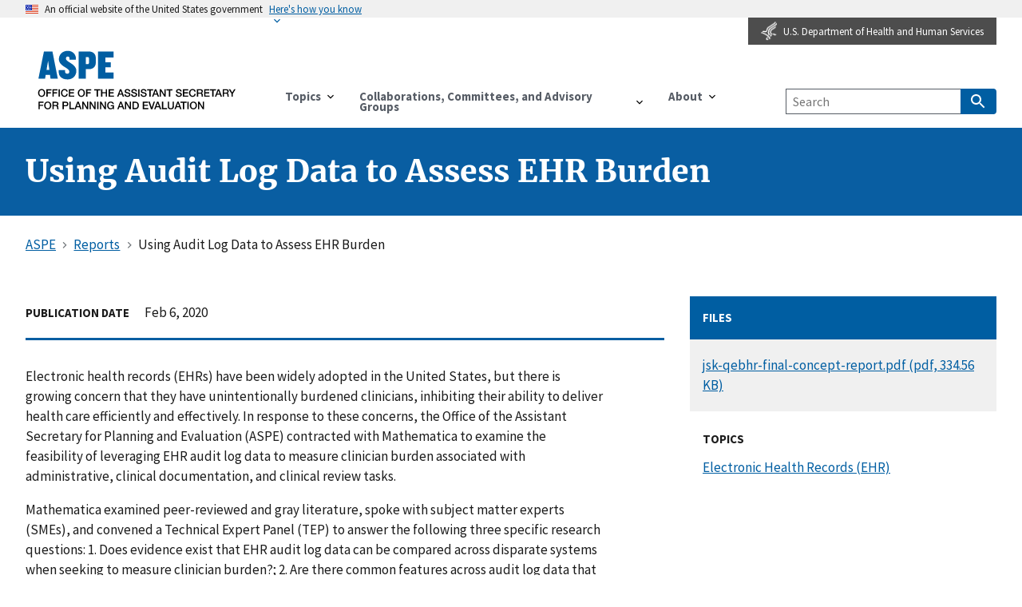

--- FILE ---
content_type: text/html; charset=UTF-8
request_url: https://www.aspe.hhs.gov/reports/using-audit-log-data-assess-ehr-burden
body_size: 7912
content:
<!DOCTYPE html>
<html lang="en" dir="ltr" prefix="content: http://purl.org/rss/1.0/modules/content/  dc: http://purl.org/dc/terms/  foaf: http://xmlns.com/foaf/0.1/  og: http://ogp.me/ns#  rdfs: http://www.w3.org/2000/01/rdf-schema#  schema: http://schema.org/  sioc: http://rdfs.org/sioc/ns#  sioct: http://rdfs.org/sioc/types#  skos: http://www.w3.org/2004/02/skos/core#  xsd: http://www.w3.org/2001/XMLSchema# ">
<head>
  <meta charset="utf-8" />
<meta name="description" content="Electronic health records (EHRs) have been widely adopted in the United States, but there is growing concern that they have unintentionally burdened clinicians, inhibiting their ability to deliver health care efficiently and effectively. In response to these concerns, the Office of the Assistant Secretary for Planning and Evaluation (ASPE) contracted with Mathematica to examine the feasibility of leveraging EHR audit log data to measure clinician burden associated with administrative, clinical documentation, and clinical review tasks." />
<link rel="canonical" href="http://www.aspe.hhs.gov/reports/using-audit-log-data-assess-ehr-burden" />
<meta property="og:site_name" content="ASPE" />
<meta property="og:url" content="http://www.aspe.hhs.gov/reports/using-audit-log-data-assess-ehr-burden" />
<meta property="og:title" content="Using Audit Log Data to Assess EHR Burden" />
<meta property="og:image" content="http://www.aspe.hhs.gov/themes/custom/aspe_uswds/assets/img/opengraph/aspe-tw-cover.png" />
<meta property="og:image" content="http://www.aspe.hhs.gov/themes/custom/aspe_uswds/assets/img/opengraph/aspe-tw-landscape.png" />
<meta property="og:image" content="http://www.aspe.hhs.gov/themes/custom/aspe_uswds/assets/img/opengraph/aspe-tw-profile.png" />
<meta property="og:image:alt" content="Better Research for Better Policy" />
<meta name="twitter:card" content="summary" />
<meta name="Generator" content="Drupal 10 (https://www.drupal.org)" />
<meta name="MobileOptimized" content="width" />
<meta name="HandheldFriendly" content="true" />
<meta name="viewport" content="width=device-width, initial-scale=1.0" />
<link rel="icon" href="/themes/custom/aspe_uswds/favicon.ico" type="image/vnd.microsoft.icon" />

  <title>Using Audit Log Data to Assess EHR Burden | ASPE</title>
  <!-- Google Tag Manager -->
<script>(function(w,d,s,l,i){w[l]=w[l]||[];w[l].push({'gtm.start':
new Date().getTime(),event:'gtm.js'});var f=d.getElementsByTagName(s)[0],
j=d.createElement(s),dl=l!='dataLayer'?'&l='+l:'';j.async=true;j.src=
'https://www.googletagmanager.com/gtm.js?id='+i+dl;f.parentNode.insertBefore(j,f);
})(window,document,'script','dataLayer','GTM-PG5XZH7');</script>
<!-- End Google Tag Manager -->
  <link rel="stylesheet" media="all" href="/sites/default/files/css/css_3fN_LcqXR0a-vbUiGAy9lZAQt_PCMAy_Sm7tBUFfD68.css?delta=0&amp;language=en&amp;theme=aspe_uswds&amp;include=eJxLLC5IjS8tLk8p1k8sLk4tKdZJrSjJyczL1k8pKi1IzNGDcnWKK4tLUnP1kxKLUwEoxxSr" />
<link rel="stylesheet" media="all" href="/sites/default/files/css/css_HABZv2luojNuJgJvDB9HM493sKFfLm_2-4NiAeTTAZ4.css?delta=1&amp;language=en&amp;theme=aspe_uswds&amp;include=eJxLLC5IjS8tLk8p1k8sLk4tKdZJrSjJyczL1k8pKi1IzNGDcnWKK4tLUnP1kxKLUwEoxxSr" />

  
</head>
<body class="node node-resource context-reports-using-audit-log-data-assess-ehr-burden">
<!-- Google Tag Manager (noscript) -->
<noscript><iframe src="https://www.googletagmanager.com/ns.html?id=GTM-PG5XZH7"
height="0" width="0" style="display:none;visibility:hidden" title="hhsgoogletagmanager"></iframe></noscript>
<!-- End Google Tag Manager (noscript) -->
<a href="#main-content" class="usa-sr-only focusable">
  Skip to main content
</a>

  <div class="dialog-off-canvas-main-canvas" data-off-canvas-main-canvas>
      <section class="usa-banner">
    <div class="usa-banner">
  <div class="usa-accordion">
    <header class="usa-banner__header">
      <div class="usa-banner__inner">
        <div class="grid-col-auto">
          <img class="usa-banner__header-flag" src="/themes/custom/aspe_uswds/assets/img/us_flag_small.png" alt="U.S. flag">
        </div>
        <div class="grid-col-fill tablet:grid-col-auto">
          <p class="usa-banner__header-text">An official website of the United States government</p>
          <p class="usa-banner__header-action" aria-hidden="true">Here’s how you know</p>
        </div>
        <button class="usa-accordion__button usa-banner__button" aria-expanded="false" aria-controls="gov-banner">
          <span class="usa-banner__button-text">Here's how you know</span>
        </button>
      </div>
    </header>
    <div class="usa-banner__content usa-accordion__content" id="gov-banner">
      <div class="grid-row grid-gap-lg">
        <div class="usa-banner__guidance tablet:grid-col-6">
          <img class="usa-banner__icon usa-media-block__img" src="/themes/custom/aspe_uswds/assets/img/icon-dot-gov.svg" alt="Dot gov">
          <div class="usa-media-block__body">
            <p>
              <strong>The .gov means it’s official.</strong>
              <br>
              Federal government websites often end in .gov or .mil. Before sharing sensitive information, make sure you’re on a federal government site.
            </p>
          </div>
        </div>
        <div class="usa-banner__guidance tablet:grid-col-6">
          <img class="usa-banner__icon usa-media-block__img" src="/themes/custom/aspe_uswds/assets/img/icon-https.svg" alt="Https">
          <div class="usa-media-block__body">
            <p>
              <strong>The site is secure.</strong>
              <br>
              The <strong>https://</strong> ensures that you are connecting to the official website and that any information you provide is encrypted and transmitted securely.
            </p>
          </div>
        </div>
      </div>
    </div>
  </div>
</div>

  </section>
  <header class="usa-banner__header hhs-icon__header">
    <div class="usa-banner__inner hhs-icon__inner">
      <div class="hhs-bookmark">
        <a href="https://www.hhs.gov" target="_blank" rel="noopener"><img class="hhs-icon" src="/themes/custom/aspe_uswds/assets/img/hhs-icon.png" alt="HHS Logo Eagle Icon"><span>U.S. Department of Health and Human Services</span></a>
      </div>
    </div>
  </header>

<div class="usa-overlay"></div>

<header class="usa-header usa-header--basic" id="header" role="banner">

  
    <div class="usa-nav-container">
    
    <div class="region region-header usa-navbar">
    <div class="usa-logo site-logo" id="logo">

  <em class="usa-logo__text">

  
            <a href="/" accesskey="1" title="ASPE Home" aria-label="ASPE Home" class="site-name">
          <p class="usa-sr-only">ASPE</p>
                      <p class="usa-font-lead site-slogan usa-sr-only">Office of the Assistant Secretary for Planning and Evaluation</p>
                  </a>
    
  
  </em>

</div>
<button class="usa-menu-btn">Menu</button>

</div>

    <nav class="usa-nav" role="navigation">
      
        <button class="usa-nav__close">
          <img src="/themes/custom/aspe_uswds/assets/img/close.svg" alt="close"/>
        </button>

        
        
                        
        
        
  
  
          <ul class="usa-nav__primary usa-accordion">
    
                        
                    
      
              <li class="usa-nav__primary-item">
      
              <button class="usa-accordion__button usa-nav__link " aria-expanded="false" aria-controls="basic-nav-section-1">
          <span>Topics</span>
        </button>
      
                
        
        
  
  
          <ul id="basic-nav-section-1" class="usa-nav__submenu" hidden="">

          
                        
                    
      
              <li class="usa-nav__submenu-item">
      
      
              
        
                <a href="/topics/aging-disability" class="link" data-drupal-link-system-path="taxonomy/term/438">Aging &amp; Disability</a>
              
              </li>
      
                        
                    
      
              <li class="usa-nav__submenu-item">
      
      
              
        
                <a href="/topics/behavioral-health" class="link" data-drupal-link-system-path="taxonomy/term/442">Behavioral Health</a>
              
              </li>
      
                        
                    
      
              <li class="usa-nav__submenu-item">
      
      
              
        
                <a href="/topics/biomedical-research-science-technology" class="link" data-drupal-link-system-path="taxonomy/term/439">Biomedical Research, Science, &amp; Technology</a>
              
              </li>
      
                        
                    
      
              <li class="usa-nav__submenu-item">
      
      
              
        
                <a href="/topics/children-youth-families" class="link" data-drupal-link-system-path="taxonomy/term/440">Children, Youth, &amp; Families</a>
              
              </li>
      
                        
                    
      
              <li class="usa-nav__submenu-item">
      
      
              
        
                <a href="/topics/data" class="link" data-drupal-link-system-path="taxonomy/term/447">Data</a>
              
              </li>
      
                        
                    
      
              <li class="usa-nav__submenu-item">
      
      
              
        
                <a href="/topics/evaluation" class="link" data-drupal-link-system-path="taxonomy/term/443">Evaluation</a>
              
              </li>
      
                        
                    
      
              <li class="usa-nav__submenu-item">
      
      
              
        
                <a href="/topics/health-health-care" class="link" data-drupal-link-system-path="taxonomy/term/445">Health &amp; Health Care</a>
              
              </li>
      
                        
                    
      
              <li class="usa-nav__submenu-item">
      
      
              
        
                <a href="/topics/homelessness-housing" class="link" data-drupal-link-system-path="taxonomy/term/441">Homelessness &amp; Housing</a>
              
              </li>
      
                        
                    
      
              <li class="usa-nav__submenu-item">
      
      
              
        
                <a href="/topics/human-services" class="link" data-drupal-link-system-path="taxonomy/term/446">Human Services</a>
              
              </li>
      
                        
                    
      
              <li class="usa-nav__submenu-item">
      
      
              
        
                <a href="/topics/long-term-services-supports-long-term-care" class="link" data-drupal-link-system-path="taxonomy/term/448">Long-Term Services &amp; Supports, Long-Term Care</a>
              
              </li>
      
                        
                    
      
              <li class="usa-nav__submenu-item">
      
      
              
        
                <a href="/topics/policy-regulation" class="link" data-drupal-link-system-path="taxonomy/term/452">Policy &amp; Regulation</a>
              
              </li>
      
                        
                    
      
              <li class="usa-nav__submenu-item">
      
      
              
        
                <a href="/topics/poverty-economic-mobility" class="link" data-drupal-link-system-path="taxonomy/term/449">Poverty &amp; Economic Mobility</a>
              
              </li>
      
                        
                    
      
              <li class="usa-nav__submenu-item">
      
      
              
        
                <a href="/topics/prescription-drugs-other-medical-products" class="link" data-drupal-link-system-path="taxonomy/term/450">Prescription Drugs &amp; Other Medical Products</a>
              
              </li>
      
                        
                    
      
              <li class="usa-nav__submenu-item">
      
      
              
        
                <a href="/topics/public-health" class="link" data-drupal-link-system-path="taxonomy/term/451">Public Health</a>
              
              </li>
      
                        
                    
      
              <li class="usa-nav__submenu-item">
      
      
              
        
                <a href="/topics/strategic-plan" class="link" data-drupal-link-system-path="taxonomy/term/1236">Strategic Plan</a>
              
              </li>
      
    
          </ul>
    
  

      
              </li>
      
                        
                    
      
              <li class="usa-nav__primary-item">
      
              <button class="usa-accordion__button usa-nav__link " aria-expanded="false" aria-controls="basic-nav-section-2">
          <span>Collaborations, Committees, and Advisory Groups</span>
        </button>
      
                
        
        
  
  
          <ul id="basic-nav-section-2" class="usa-nav__submenu" hidden="">

          
                        
                    
      
              <li class="usa-nav__submenu-item">
      
      
              
        
                <a href="/collaborations-committees-advisory-groups/carb" class="link" data-drupal-link-system-path="taxonomy/term/2566">Combating Antibiotic-Resistant Bacteria (CARB)</a>
              
              </li>
      
                        
                    
      
              <li class="usa-nav__submenu-item">
      
      
              
        
                <a href="/collaborations-committees-advisory-groups/napa" class="link" data-drupal-link-system-path="taxonomy/term/166">NAPA - National Alzheimer&#039;s Project Act</a>
              
              </li>
      
                        
                    
      
              <li class="usa-nav__submenu-item">
      
      
              
        
                <a href="/collaborations-committees-advisory-groups/ptac" class="link" data-drupal-link-system-path="taxonomy/term/170">Physician-Focused Payment Model Technical Advisory Committee (PTAC)</a>
              
              </li>
      
                        
                    
      
              <li class="usa-nav__submenu-item">
      
      
              
        
                <a href="/collaborations-committees-advisory-groups/os-pcortf" class="link" data-drupal-link-system-path="taxonomy/term/169">Office of the Secretary Patient-Centered Outcomes Research Trust Fund (OS-PCORTF)</a>
              
              </li>
      
                        
                    
      
              <li class="usa-nav__submenu-item">
      
      
              
        
                <a href="/collaborations-committees-advisory-groups/hhs-data" class="link" data-drupal-link-system-path="taxonomy/term/167">Health and Human Services (HHS) Data Council</a>
              
              </li>
      
    
          </ul>
    
  

      
              </li>
      
                        
                    
      
              <li class="usa-nav__primary-item">
      
              <button class="usa-accordion__button usa-nav__link " aria-expanded="false" aria-controls="basic-nav-section-3">
          <span>About</span>
        </button>
      
                
        
        
  
  
          <ul id="basic-nav-section-3" class="usa-nav__submenu" hidden="">

          
                        
                    
      
              <li class="usa-nav__submenu-item">
      
      
              
        
                <a href="/about" class="link" data-drupal-link-system-path="node/6">About ASPE</a>
              
              </li>
      
                        
                    
      
              <li class="usa-nav__submenu-item">
      
      
              
        
                <a href="/about/leadership" class="link" data-drupal-link-system-path="node/306149">Leadership</a>
              
              </li>
      
                        
                    
      
              <li class="usa-nav__submenu-item">
      
      
              
        
                <a href="/about/leadership" class="link" data-drupal-link-system-path="about/leadership">Leadership</a>
              
              </li>
      
                        
                    
      
              <li class="usa-nav__submenu-item">
      
      
              
        
                <a href="/about/offices" class="link" data-drupal-link-system-path="vocab/offices">Offices</a>
              
              </li>
      
                        
                    
      
              <li class="usa-nav__submenu-item">
      
      
              
        
                <a href="/about/contact-aspe" class="link" data-drupal-link-system-path="node/265286">Contact ASPE</a>
              
              </li>
      
                        
                    
      
              <li class="usa-nav__submenu-item">
      
      
              
        
                <a href="/about/pra-waiver-irb-exemption" class="link" data-drupal-link-system-path="node/51">HHS PRA Waiver Notices &amp; IRB Exemption</a>
              
              </li>
      
                        
                    
      
              <li class="usa-nav__submenu-item">
      
      
              
        
                <a href="/about/language-access-plan" class="link" data-drupal-link-system-path="node/305706">ASPE Language Access Plan</a>
              
              </li>
      
    
          </ul>
    
  

      
              </li>
      
    
          </ul>
    
  



<div id="block-aspesearch" class="settings-tray-editable block block-aspe-blocks block-aspe-search" data-drupal-settingstray="editable">
  
    
       <div class="aspe-header-search">
    <form class="navbar__search usa-search usa-search--small" action="/search" method="get" id="advanced-search-form" accept-charset="UTF-8" >
      <div role="search">
        <label for="search-api-fulltext" class="usa-sr-only">Search by Keyword</label>
        <input type="search" id="search-api-fulltext" name="search_api_fulltext" maxlength="128" class="usa-input" placeholder="Search">
        <button class="usa-button" type="submit">
            <span class="usa-sr-only">Search</span>
        </button>
      </div>
    </form>
 </div>

  </div>


          
          
          
            </nav>

      </div>
  
</header>


<main class="main-content usa-layout-docs " role="main"
      id="main-content-wrapper">
  <a id="main-content" tabindex="-1"></a>
        <div class="region region--highlighted">
    <div class="grid-container padding-y-4">
      <div class="grid-row grid-gap">
              
  <h1 class="margin-0">
<span>Using Audit Log Data to Assess EHR Burden</span>
</h1>


            </div>
    </div>
  </div>

  
  
  <div class="grid-container">

          <div class="grid-row padding-top-1 padding-bottom-5">
          <div class="region region--breadcrumb">
    <div id="block-aspe-uswds-breadcrumbs" class="settings-tray-editable block block-system block-system-breadcrumb-block" data-drupal-settingstray="editable">
  
    
          <nav class="usa-breadcrumb" role="navigation" aria-labelledby="system-breadcrumb">
        <h2 id="system-breadcrumb" class="usa-sr-only">Breadcrumb</h2>
        <ol class="usa-breadcrumb__list">
                            <li class="usa-breadcrumb__list-item">
                                            <a href="/" class="usa-breadcrumb__link"><span>ASPE</span></a>
                                    </li>
                            <li class="usa-breadcrumb__list-item">
                                            <a href="/reports" class="usa-breadcrumb__link"><span>Reports</span></a>
                                    </li>
                            <li class="usa-breadcrumb__list-item">
                                            <span>Using Audit Log Data to Assess EHR Burden</span>
                                    </li>
                    </ol>
    </nav>

  </div>

  </div>

      </div>
    
              
  <div class="region region--help">
    <div data-drupal-messages-fallback class="hidden"></div>

  </div>

    
    <div class="grid-row grid-gap">
      
      <div class="usa-layout-docs__main desktop:grid-col-fill">
      
            <div id="block-aspe-uswds-content" class="block block-system block-system-main-block">
  
    
      <article data-history-node-id="269656" about="/reports/using-audit-log-data-assess-ehr-burden" class="node-wrapper display-full node-type-resource grid-row grid-gap">
  
    

        <div class="tablet-lg:grid-col-8">
      <div class="field field--label-inline"><div class="field__label">Publication Date</div>
<span><time datetime="2020-02-06T19:00:00-05:00" title="Thursday, February 6, 2020">Feb 6, 2020</time>
</span>
</div>
    
        <div class="field field--name-body body field--type-text-with-summary field--label-hidden">
          <p>Electronic health records (EHRs) have been widely adopted in the United States, but there is growing concern that they have unintentionally burdened clinicians, inhibiting their ability to deliver health care efficiently and effectively. In response to these concerns, the Office of the Assistant Secretary for Planning and Evaluation (ASPE) contracted with Mathematica to examine the feasibility of leveraging EHR audit log data to measure clinician burden associated with administrative, clinical documentation, and clinical review tasks.</p>  <p>Mathematica examined peer-reviewed and gray literature, spoke with subject matter experts (SMEs), and convened a Technical Expert Panel (TEP) to answer the following three specific research questions: 1. Does evidence exist that EHR audit log data can be compared across disparate systems when seeking to measure clinician burden?; 2. Are there common features across audit log data that might be leveraged for national reporting of physician/clinician burden from the currently installed EHR base? 3. Can these measures be implemented and collected in a manner that allows the U.S. Department of Health and Human Services (HHS) to measure changes in burden over time?</p>  <p>This is the last in a series of four iterative reports, adding supplemental literature and interviews with two SMEs to prior analyses. This final report also incorporates feedback from the project’s second TEP meeting.</p>
        </div>
  
    
    
    
  </div>
    <div class="tablet-lg:grid-col-4 addtl-info">
      <div class="field field--name-field-media-files field-media-files field--type-entity-reference field--label-above">
    <div class="field__label">Files</div>
                    <div class="field field--name-field-media-document field-media-document field--type-file field--label-visually_hidden">
    <div class="field__label visually-hidden">Document</div>
                        <a href="/sites/default/files/migrated_legacy_files//194056/jsk-qebhr-final-concept-report.pdf" class="file-download file-download-application file-download-pdf" target="_blank">jsk-qebhr-final-concept-report.pdf (pdf, 334.56 KB)</a>
            </div>


            </div>
  <div class="field field--name-field-topic field-topic field--type-entity-reference field--label-above">
    <div class="field__label">Topics</div>
                        <a href="/topics/data/health-health-care/biomedical-research-science-technology/electronic-health-records-ehr" hreflang="en">Electronic Health Records (EHR)</a>
            </div>

  </div>
  
</article>

  </div>


      </div>
          </div>
      </div>
</main>
<footer class="usa-footer usa-footer--big" role="contentinfo">
    <div class="grid-container padding-y-2">
    <a href="#main-content" class="usa-button usa-button--outline">Return to top</a>
  </div>

      <div class="usa-footer__primary-section">

      <div class="usa-footer__primary-content">
                <div class="grid-container">
          <div class="grid-row grid-gap">
            
                        <div class="widescreen:grid-col-9">

                  
          <div class="tablet:grid-col-12">
                      <nav class="usa-footer__nav">
    
                  <div class="grid-row grid-gap-4">
    
    
    
                    
              <div class="margin-bottom-4 tablet:grid-col-4 desktop:grid-col-auto">
          <section class="usa-footer__primary-content usa-footer__primary-content desktop:flex-fill">
            <strong class="usa-footer__primary-link">About ASPE</strong>
            <ul class="usa-list usa-list--unstyled flex-column flex-wrap">
                                  
        
    
    
    
                    
              <li class="usa-footer__secondary-link">
          <a  href="/about">About ASPE</a>
        </li>
          
                    
              <li class="usa-footer__secondary-link">
          <a  href="/about/offices">Offices</a>
        </li>
          
                    
              <li class="usa-footer__secondary-link">
          <a  href="/about/pra-waiver-irb-exemption">Waivers &amp; Exemptions</a>
        </li>
          
                    
              <li class="usa-footer__secondary-link">
          <a  href="/about/contact-aspe">Contact</a>
        </li>
          
                    
              <li class="usa-footer__secondary-link">
          <a  href="/about/aspe-web-archive">ASPE Web Archive</a>
        </li>
          
        
    
    
  
                          </ul>
          </section>
        </div>
          
                    
              <div class="margin-bottom-4 tablet:grid-col-4 desktop:grid-col">
          <section class="usa-footer__primary-content usa-footer__primary-content desktop:flex-fill">
            <strong class="usa-footer__primary-link">Other Resources</strong>
            <ul class="usa-list usa-list--unstyled flex-column flex-wrap">
                                  
        
    
    
    
                    
              <li class="usa-footer__secondary-link">
          <a  href="https://aspe.hhs.gov/">ASPE Home</a>
        </li>
          
                    
              <li class="usa-footer__secondary-link">
          <a  href="https://www.hhs.gov/">HHS Home</a>
        </li>
          
                    
              <li class="usa-footer__secondary-link">
          <a  href="https://www.usa.gov/">USA.gov</a>
        </li>
          
                    
              <li class="usa-footer__secondary-link">
          <a  href="https://oig.hhs.gov">Office of the Inspector General</a>
        </li>
          
                    
              <li class="usa-footer__secondary-link">
          <a  href="https://www.whitehouse.gov">The White House</a>
        </li>
          
                    
              <li class="usa-footer__secondary-link">
          <a  href="https://www.hhs.gov/accessibility.html">Accessibility</a>
        </li>
          
                    
              <li class="usa-footer__secondary-link">
          <a  href="https://www.hhs.gov/about/budget/index.html">Budget / Performance</a>
        </li>
          
                    
              <li class="usa-footer__secondary-link">
          <a  href="https://www.hhs.gov/privacy.html">Privacy Policy</a>
        </li>
          
                    
              <li class="usa-footer__secondary-link">
          <a  href="https://www.hhs.gov/civil-rights/for-individuals/nondiscrimination/index.html">Nondiscrimination Notice</a>
        </li>
          
                    
              <li class="usa-footer__secondary-link">
          <a  href="https://www.hhs.gov/foia/index.html">FOIA</a>
        </li>
          
                    
              <li class="usa-footer__secondary-link">
          <a  href="https://www.hhs.gov/open/plain-writing/index.html">Plain Writing Act</a>
        </li>
          
                    
              <li class="usa-footer__secondary-link">
          <a  href="https://www.hhs.gov/about/agencies/asa/eeo/resources/no-fear-act/index.html">No Fear Act</a>
        </li>
          
                    
              <li class="usa-footer__secondary-link">
          <a  href="https://www.hhs.gov/disclaimer.html">Disclaimers</a>
        </li>
          
                    
              <li class="usa-footer__secondary-link">
          <a  href="https://www.hhs.gov/plugins.html">Viewers &amp; Players</a>
        </li>
          
                    
              <li class="usa-footer__secondary-link">
          <a  href="https://aspe.hhs.gov/glossary-terms">Glossary</a>
        </li>
          
                    
              <li class="usa-footer__secondary-link">
          <a  href="https://aspe.hhs.gov/common-acronyms">Common Acronyms</a>
        </li>
          
                    
              <li class="usa-footer__secondary-link">
          <a  href="https://www.hhs.gov/vulnerability-disclosure-policy/index.html">HHS Vulnerability Disclosure Policy</a>
        </li>
          
        
    
    
  
                          </ul>
          </section>
        </div>
          
                    
              <div class="margin-bottom-4 tablet:grid-col-4 desktop:grid-col">
          <section class="usa-footer__primary-content usa-footer__primary-content desktop:flex-fill">
            <strong class="usa-footer__primary-link">Language Assistance</strong>
            <ul class="usa-list usa-list--unstyled flex-column flex-wrap">
                                  
        
    
    
    
                    
              <li class="usa-footer__secondary-link">
          <a  lang="es" href="https://ocrportal.hhs.gov/ocr/cp/complaint_frontpage.jsf?lang=es">Spanish</a>
        </li>
          
                    
              <li class="usa-footer__secondary-link">
          <a  lang="zh-hant" href="https://www.hhs.gov/ocr/get-help-in-other-languages/traditional-chinese.html">繁體中文</a>
        </li>
          
                    
              <li class="usa-footer__secondary-link">
          <a  lang="zh-hans" href="https://www.hhs.gov/ocr/get-help-in-other-languages/simplified-chinese.html">简体中文</a>
        </li>
          
                    
              <li class="usa-footer__secondary-link">
          <a  lang="vi" href="https://ocrportal.hhs.gov/ocr/cp/complaint_frontpage.jsf?lang=vi">Tiếng Việt</a>
        </li>
          
                    
              <li class="usa-footer__secondary-link">
          <a  lang="ko" href="https://ocrportal.hhs.gov/ocr/cp/complaint_frontpage.jsf?lang=ko">한국어</a>
        </li>
          
                    
              <li class="usa-footer__secondary-link">
          <a  lang="tl" href="https://ocrportal.hhs.gov/ocr/cp/complaint_frontpage.jsf?lang=tl">Tagalog</a>
        </li>
          
                    
              <li class="usa-footer__secondary-link">
          <a  lang="ru" href="https://ocrportal.hhs.gov/ocr/cp/complaint_frontpage.jsf?lang=ru">Русский</a>
        </li>
          
                    
              <li class="usa-footer__secondary-link">
          <a  lang="ar" href="https://ocrportal.hhs.gov/ocr/cp/complaint_frontpage.jsf?lang=ar">العربية</a>
        </li>
          
                    
              <li class="usa-footer__secondary-link">
          <a  lang="ht" href="https://ocrportal.hhs.gov/ocr/cp/complaint_frontpage.jsf?lang=ht">Kreyòl Ayisyen</a>
        </li>
          
                    
              <li class="usa-footer__secondary-link">
          <a  lang="fr" href="https://ocrportal.hhs.gov/ocr/cp/complaint_frontpage.jsf?lang=fr">Français</a>
        </li>
          
                    
              <li class="usa-footer__secondary-link">
          <a  lang="pl" href="https://ocrportal.hhs.gov/ocr/cp/complaint_frontpage.jsf?lang=pl">Polski</a>
        </li>
          
                    
              <li class="usa-footer__secondary-link">
          <a  lang="pt" href="https://ocrportal.hhs.gov/ocr/cp/complaint_frontpage.jsf?lang=pt">Português</a>
        </li>
          
                    
              <li class="usa-footer__secondary-link">
          <a  lang="it" href="https://ocrportal.hhs.gov/ocr/cp/complaint_frontpage.jsf?lang=it">Italiano</a>
        </li>
          
                    
              <li class="usa-footer__secondary-link">
          <a  lang="de" href="https://ocrportal.hhs.gov/ocr/cp/complaint_frontpage.jsf?lang=de">Deutsch</a>
        </li>
          
                    
              <li class="usa-footer__secondary-link">
          <a  lang="ja" href="https://ocrportal.hhs.gov/ocr/cp/complaint_frontpage.jsf?lang=ja">日本語</a>
        </li>
          
                    
              <li class="usa-footer__secondary-link">
          <a  lang="fa" href="https://ocrportal.hhs.gov/ocr/cp/complaint_frontpage.jsf?lang=fa">فارسی</a>
        </li>
          
                    
              <li class="usa-footer__secondary-link">
          <a  lang="en" href="https://www.hhs.gov/civil-rights/for-individuals/index.html">English</a>
        </li>
          
        
    
    
  
                          </ul>
          </section>
        </div>
          
          </div>
              </nav>
    
          </div>
    
    
  


<p class="margin-bottom-2 margin-top-0 maxw-full">You may request a translation of a vital information document in another language or other assistance by emailing <span style="white-space: nowrap;"><a href="mailto:ASPELanguageAccess@hhs.gov">ASPELanguageAccess@hhs.gov</a>.</span></p>




              </div>
            

            

        
            <div class="desktop:grid-col-3">
                  <div class="region region--footer">
    <div id="block-connectwithus" class="settings-tray-editable block block-block-content block-block-content1b49aa20-9354-43bf-b25e-31df6819f8a3" data-drupal-settingstray="editable">
  
    
          <div class="field field--name-body body field--type-text-with-summary field--label-hidden">
          <div class="usa-sign-up">
<h3 class="usa-sign-up__heading">Connect with Us</h3>

<p>Don't miss the latest news from ASPE</p>
<a class="usa-button margin-y-1" href="https://cloud.connect.hhs.gov/ASPE">Sign Up</a></div>
        </div>
  
  </div>

  </div>

            </div>
          </div>
                              </div>
              </div>

    </div>
  
      <div class="usa-footer__secondary-section">
      <div class="grid-container">
        <div class="grid-row grid-gap">
                    <div
            class="usa-footer__logo grid-row mobile-lg:grid-col-6 mobile-lg:grid-gap-2">

                        <a href="https://www.aspe.hhs.gov">
            
              
                              <div class="mobile-lg:grid-col-auto">
                  <h3
                    class="usa-footer__logo-heading">ASPE.hhs.gov</h3>
                </div>
              
                        </a>
            
          </div>

                      <div class="usa-footer__contact-links desktop:grid-col-6">
                            <div class="usa-footer__social-links grid-row grid-gap-1">
              
                              <div class="grid-col-auto">
                <a class="usa-social-link usa-social-link--twitter" href="https://twitter.com/hhs_aspe">
                  <span>Twitter</span>
                </a>
                </div>
              
              
                            </div>
                                          <address class="usa-footer__address">
                <div class="usa-footer__contact-info grid-row grid-gap">
                  
                                  </div>
              </address>
            </div>
          
        </div>
        </div>
        
                  <div class="grid-container">
            <div class="grid-row flex-row flex-justify flex-align-end grid-gap">
                    <div id="block-betterresearchforbetterpolicy" class="settings-tray-editable block block-block-content block-block-content7ead3c6c-525d-435d-a2d5-d5b8a76a1142" data-drupal-settingstray="editable">
  
    
          <div class="field field--name-body body field--type-text-with-summary field--label-hidden">
          <h3>Better Research for Better Policy</h3>

<p>The Assistant Secretary for Planning and Evaluation (ASPE) is the principal advisor to the Secretary of the U.S. Department of Health and Human Services on policy development, and is responsible for major activities in policy coordination, legislation development, strategic planning, policy research, evaluation, and economic analysis.</p>
        </div>
  
  </div>
<div id="block-aspeaddressandphone" class="settings-tray-editable block block-block-content block-block-contentfc13d94c-597c-4468-a387-bcf8bcbd129f" data-drupal-settingstray="editable">
  
    
          <div class="field field--name-body body field--type-text-with-summary field--label-hidden">
          <p>Assistant Secretary for Planning and Evaluation, Room 415F<br>
U.S. Department of Health and Human Services<br>
200 Independence Avenue, SW<br>
Washington, D.C. 20201</p>
<p>+1 202.690.7858</p>
        </div>
  
  </div>


            </div>
          </div>
              </div>
    </div>
  
</footer>

  </div>


<script type="application/json" data-drupal-selector="drupal-settings-json">{"path":{"baseUrl":"\/","pathPrefix":"","currentPath":"node\/269656","currentPathIsAdmin":false,"isFront":false,"currentLanguage":"en"},"pluralDelimiter":"\u0003","suppressDeprecationErrors":true,"data":{"extlink":{"extTarget":false,"extTargetNoOverride":false,"extNofollow":true,"extNoreferrer":true,"extFollowNoOverride":true,"extClass":"ext","extLabel":"(link is external)","extImgClass":false,"extSubdomains":true,"extExclude":"(\\.gov)|(\\.mil)","extInclude":"","extCssExclude":"","extCssExplicit":"","extAlert":true,"extAlertText":"The Assistant Secretary for Planning and Evaluation (ASPE) cannot attest to the accuracy of a non-federal website.\r\nLinking to a non-federal website does not constitute an endorsement by ASPE or any of its employees of the sponsors or the information and products presented on the website.\r\nYou will be subject to the destination website\u0027s privacy policy when you follow the link.\r\nHHS is not responsible for Section 508 compliance (accessibility) on other federal or private website.","mailtoClass":"mailto","mailtoLabel":"(link sends email)","extUseFontAwesome":false,"extIconPlacement":"append","extFaLinkClasses":"fa fa-external-link","extFaMailtoClasses":"fa fa-envelope-o","whitelistedDomains":[]}},"user":{"uid":0,"permissionsHash":"9dd041432b0350d8f7ef68047bea737e1dc1b89665504bdef506b81e6c14e073"}}</script>
<script src="/sites/default/files/js/js_Zzkgl_TcvADD1xQF1IBCOq_AqH01JWQDoe0h03Zjsiw.js?scope=footer&amp;delta=0&amp;language=en&amp;theme=aspe_uswds&amp;include=eJxNilsKgEAIRTdUuaRBGInIVOYqtfwK-ujzPBghjQ80wEl99cqZNWVM_JbC2UEMSOJvzD3Enkuu1M126qOCdfnwBtKEIkY"></script>

</body>
</html>


--- FILE ---
content_type: image/svg+xml
request_url: https://www.aspe.hhs.gov/themes/custom/aspe_uswds/assets/img/aspe-logo.svg
body_size: 20464
content:
<?xml version="1.0" encoding="utf-8"?>
<!-- Generator: Adobe Illustrator 24.2.3, SVG Export Plug-In . SVG Version: 6.00 Build 0)  -->
<svg version="1.1" id="Layer_1" xmlns="http://www.w3.org/2000/svg" xmlns:xlink="http://www.w3.org/1999/xlink" x="0px" y="0px"
	 viewBox="0 0 299.55 109.57" style="enable-background:new 0 0 299.55 109.57;" xml:space="preserve">
<style type="text/css">
	.st0{fill:#005EA2;}
</style>
<g>
	<path class="st0" d="M32.96,53.25l-0.66-5.11h-5.83l-0.82,5.11h-8.96l7.42-36.62h11.44l7.26,36.62H32.96z M29.72,29l-2.09,12.37
		h3.74L29.72,29z"/>
	<path class="st0" d="M55.95,54.19c-7.48,0-11.99-3.9-11.99-10.45v-1.98h8.58v1.76c0,1.76,1.1,3.02,2.97,3.02s2.75-1.04,2.75-2.97
		c0-2.25-2.69-3.85-5.72-5.77c-3.9-2.42-8.3-5.39-8.3-10.78c0-5.72,4.07-11.27,11.99-11.27c6.49,0,10.94,4.67,10.94,10.39v1.54
		h-8.58v-1.7c0-1.59-1.04-2.58-2.36-2.58c-1.26,0-2.58,0.88-2.58,2.64c0,2.25,2.69,3.79,5.72,5.72c3.9,2.47,8.36,5.5,8.36,11.11
		C67.72,48.64,63.54,54.19,55.95,54.19z"/>
	<path class="st0" d="M84.88,40.39h-4.29v12.87h-9.84V16.63h14.13c5.17,0,9.02,3.3,9.02,8.8v6.16
		C93.9,37.09,90.05,40.39,84.88,40.39z M84.72,25.87c0-1.32-0.66-1.81-1.71-1.81h-2.42v9.57h2.42c1.04,0,1.71-0.55,1.71-1.81V25.87z
		"/>
	<path class="st0" d="M96.93,53.25V16.63h20.95v7.97h-11.11v6.43h7.2v6.93h-7.2v6.82h11.11v8.47H96.93z"/>
</g>
<g>
	<path d="M21.01,67.14c0.75,0,1.42,0.14,2.01,0.42c0.59,0.28,1.09,0.66,1.5,1.13c0.41,0.48,0.73,1.03,0.94,1.67
		c0.22,0.63,0.33,1.31,0.33,2.02c0,0.72-0.11,1.4-0.33,2.03s-0.53,1.19-0.94,1.67c-0.41,0.48-0.91,0.85-1.5,1.13
		c-0.59,0.27-1.26,0.41-2.01,0.41S19.59,77.47,19,77.2c-0.59-0.28-1.09-0.65-1.5-1.13c-0.41-0.48-0.73-1.03-0.95-1.67
		s-0.33-1.31-0.33-2.03c0-0.71,0.11-1.38,0.33-2.02c0.22-0.63,0.53-1.19,0.95-1.67c0.41-0.48,0.91-0.85,1.5-1.13
		C19.59,67.28,20.26,67.14,21.01,67.14z M21.01,68.57c-0.53,0-0.99,0.11-1.38,0.32s-0.7,0.5-0.94,0.86s-0.42,0.77-0.54,1.23
		c-0.12,0.46-0.17,0.92-0.17,1.4s0.06,0.94,0.17,1.4c0.12,0.46,0.3,0.87,0.54,1.23s0.56,0.65,0.94,0.86
		c0.39,0.21,0.85,0.32,1.38,0.32c0.53,0,0.99-0.11,1.38-0.32c0.39-0.21,0.7-0.5,0.94-0.86s0.42-0.77,0.54-1.23
		c0.12-0.46,0.17-0.92,0.17-1.4s-0.06-0.94-0.17-1.4c-0.12-0.46-0.3-0.87-0.54-1.23s-0.56-0.65-0.94-0.86
		C22,68.68,21.54,68.57,21.01,68.57z"/>
	<path d="M27.32,67.38h6.9v1.51h-5.15v2.62h4.52v1.43h-4.52v4.44h-1.75V67.38z"/>
	<path d="M35.55,67.38h6.9v1.51H37.3v2.62h4.52v1.43H37.3v4.44h-1.75V67.38z"/>
	<path d="M43.78,67.38h1.75v10h-1.75V67.38z"/>
	<path d="M54.35,70.56c-0.07-0.29-0.18-0.56-0.31-0.8c-0.13-0.24-0.3-0.45-0.5-0.63c-0.21-0.18-0.45-0.31-0.72-0.41
		c-0.28-0.1-0.59-0.15-0.96-0.15c-0.53,0-0.99,0.11-1.38,0.32s-0.7,0.5-0.94,0.86s-0.42,0.77-0.54,1.23
		c-0.12,0.46-0.17,0.92-0.17,1.4s0.06,0.94,0.17,1.4c0.12,0.46,0.3,0.87,0.54,1.23s0.56,0.65,0.94,0.86
		c0.39,0.21,0.85,0.32,1.38,0.32c0.39,0,0.74-0.07,1.04-0.2s0.56-0.32,0.77-0.56c0.21-0.24,0.38-0.52,0.5-0.83
		c0.12-0.32,0.2-0.66,0.24-1.02h1.71c-0.04,0.6-0.17,1.14-0.39,1.64s-0.52,0.92-0.89,1.28c-0.37,0.36-0.81,0.64-1.32,0.83
		c-0.5,0.2-1.06,0.29-1.67,0.29c-0.75,0-1.42-0.14-2.01-0.41c-0.59-0.28-1.09-0.65-1.5-1.13c-0.41-0.48-0.73-1.03-0.95-1.67
		s-0.33-1.31-0.33-2.03c0-0.71,0.11-1.38,0.33-2.02c0.22-0.63,0.53-1.19,0.95-1.67c0.41-0.48,0.91-0.85,1.5-1.13
		c0.59-0.28,1.26-0.42,2.01-0.42c0.56,0,1.09,0.08,1.58,0.23c0.49,0.15,0.93,0.38,1.31,0.67s0.68,0.65,0.92,1.07
		c0.23,0.42,0.38,0.9,0.43,1.44H54.35z"/>
	<path d="M57.64,67.38h7.2v1.51h-5.45v2.62h5.04v1.43h-5.04v2.93h5.54v1.51h-7.29V67.38z"/>
	<path d="M74.47,67.14c0.75,0,1.42,0.14,2.01,0.42c0.59,0.28,1.09,0.66,1.5,1.13c0.41,0.48,0.73,1.03,0.94,1.67
		c0.22,0.63,0.33,1.31,0.33,2.02c0,0.72-0.11,1.4-0.33,2.03s-0.53,1.19-0.94,1.67c-0.41,0.48-0.91,0.85-1.5,1.13
		c-0.59,0.27-1.26,0.41-2.01,0.41s-1.42-0.14-2.01-0.41c-0.59-0.28-1.09-0.65-1.5-1.13c-0.41-0.48-0.73-1.03-0.95-1.67
		s-0.33-1.31-0.33-2.03c0-0.71,0.11-1.38,0.33-2.02c0.22-0.63,0.53-1.19,0.95-1.67c0.41-0.48,0.91-0.85,1.5-1.13
		C73.05,67.28,73.72,67.14,74.47,67.14z M74.47,68.57c-0.53,0-0.99,0.11-1.38,0.32s-0.7,0.5-0.94,0.86s-0.42,0.77-0.54,1.23
		c-0.12,0.46-0.17,0.92-0.17,1.4s0.06,0.94,0.17,1.4c0.12,0.46,0.3,0.87,0.54,1.23s0.56,0.65,0.94,0.86
		c0.39,0.21,0.85,0.32,1.38,0.32c0.53,0,0.99-0.11,1.38-0.32c0.39-0.21,0.7-0.5,0.94-0.86s0.42-0.77,0.54-1.23
		c0.12-0.46,0.17-0.92,0.17-1.4s-0.06-0.94-0.17-1.4c-0.12-0.46-0.3-0.87-0.54-1.23s-0.56-0.65-0.94-0.86
		C75.46,68.68,75,68.57,74.47,68.57z"/>
	<path d="M80.79,67.38h6.9v1.51h-5.15v2.62h4.52v1.43h-4.52v4.44h-1.75V67.38z"/>
	<path d="M91.89,67.38h8.09v1.51H96.8v8.48h-1.75v-8.48h-3.16V67.38z"/>
	<path d="M101.03,67.38h1.75v3.98h4.55v-3.98h1.75v10h-1.75v-4.51h-4.55v4.51h-1.75V67.38z"/>
	<path d="M111.11,67.38h7.2v1.51h-5.45v2.62h5.04v1.43h-5.04v2.93h5.54v1.51h-7.29V67.38z"/>
	<path d="M126.35,67.38h1.86l3.85,10h-1.88l-0.94-2.65h-3.99l-0.94,2.65h-1.81L126.35,67.38z M125.74,73.4h3.05l-1.5-4.3h-0.04
		L125.74,73.4z"/>
	<path d="M134.1,74.04c0,0.38,0.07,0.71,0.2,0.98c0.13,0.27,0.31,0.49,0.55,0.67c0.23,0.17,0.5,0.3,0.8,0.38
		c0.3,0.08,0.63,0.12,0.99,0.12c0.38,0,0.71-0.04,0.98-0.13c0.27-0.09,0.49-0.2,0.66-0.34s0.29-0.3,0.36-0.48s0.11-0.37,0.11-0.55
		c0-0.38-0.09-0.67-0.26-0.85c-0.17-0.18-0.36-0.31-0.57-0.39c-0.35-0.13-0.77-0.25-1.24-0.37c-0.47-0.12-1.05-0.27-1.74-0.45
		c-0.43-0.11-0.79-0.26-1.07-0.44c-0.28-0.18-0.51-0.38-0.68-0.61c-0.17-0.22-0.29-0.46-0.36-0.71c-0.07-0.25-0.1-0.51-0.1-0.77
		c0-0.5,0.1-0.94,0.31-1.31c0.21-0.37,0.49-0.67,0.83-0.92s0.74-0.42,1.18-0.54c0.44-0.12,0.88-0.17,1.33-0.17
		c0.52,0,1.01,0.07,1.48,0.2c0.46,0.14,0.87,0.34,1.22,0.61s0.63,0.6,0.83,1c0.21,0.4,0.31,0.86,0.31,1.38h-1.75
		c-0.05-0.64-0.27-1.1-0.66-1.37c-0.39-0.27-0.89-0.4-1.5-0.4c-0.21,0-0.42,0.02-0.63,0.06s-0.41,0.11-0.59,0.21
		c-0.18,0.1-0.32,0.23-0.44,0.4c-0.12,0.17-0.18,0.38-0.18,0.63c0,0.35,0.11,0.63,0.33,0.83s0.51,0.35,0.86,0.46
		c0.04,0.01,0.18,0.05,0.44,0.12c0.26,0.07,0.54,0.15,0.86,0.23s0.63,0.17,0.93,0.25c0.3,0.08,0.52,0.14,0.65,0.18
		c0.33,0.1,0.61,0.24,0.85,0.42s0.45,0.38,0.61,0.61c0.16,0.23,0.28,0.47,0.36,0.73c0.08,0.26,0.12,0.52,0.12,0.78
		c0,0.56-0.11,1.04-0.34,1.44c-0.23,0.4-0.53,0.72-0.9,0.97c-0.37,0.25-0.8,0.44-1.27,0.55s-0.96,0.17-1.46,0.17
		c-0.57,0-1.11-0.07-1.61-0.21c-0.5-0.14-0.94-0.35-1.32-0.64c-0.37-0.29-0.67-0.66-0.9-1.11s-0.34-0.99-0.35-1.6H134.1z"/>
	<path d="M143.1,74.04c0,0.38,0.07,0.71,0.2,0.98c0.13,0.27,0.31,0.49,0.55,0.67c0.23,0.17,0.5,0.3,0.8,0.38
		c0.3,0.08,0.63,0.12,0.99,0.12c0.38,0,0.71-0.04,0.98-0.13c0.27-0.09,0.49-0.2,0.66-0.34s0.29-0.3,0.36-0.48s0.11-0.37,0.11-0.55
		c0-0.38-0.09-0.67-0.26-0.85c-0.17-0.18-0.36-0.31-0.57-0.39c-0.35-0.13-0.77-0.25-1.24-0.37c-0.47-0.12-1.05-0.27-1.74-0.45
		c-0.43-0.11-0.79-0.26-1.07-0.44c-0.28-0.18-0.51-0.38-0.68-0.61c-0.17-0.22-0.29-0.46-0.36-0.71c-0.07-0.25-0.1-0.51-0.1-0.77
		c0-0.5,0.1-0.94,0.31-1.31c0.21-0.37,0.49-0.67,0.83-0.92s0.74-0.42,1.18-0.54c0.44-0.12,0.88-0.17,1.33-0.17
		c0.52,0,1.01,0.07,1.48,0.2c0.46,0.14,0.87,0.34,1.22,0.61s0.63,0.6,0.83,1c0.21,0.4,0.31,0.86,0.31,1.38h-1.75
		c-0.05-0.64-0.27-1.1-0.66-1.37c-0.39-0.27-0.89-0.4-1.5-0.4c-0.21,0-0.42,0.02-0.63,0.06s-0.41,0.11-0.59,0.21
		c-0.18,0.1-0.32,0.23-0.44,0.4c-0.12,0.17-0.18,0.38-0.18,0.63c0,0.35,0.11,0.63,0.33,0.83s0.51,0.35,0.86,0.46
		c0.04,0.01,0.18,0.05,0.44,0.12c0.26,0.07,0.54,0.15,0.86,0.23s0.63,0.17,0.93,0.25c0.3,0.08,0.52,0.14,0.65,0.18
		c0.33,0.1,0.61,0.24,0.85,0.42s0.45,0.38,0.61,0.61c0.16,0.23,0.28,0.47,0.36,0.73c0.08,0.26,0.12,0.52,0.12,0.78
		c0,0.56-0.11,1.04-0.34,1.44c-0.23,0.4-0.53,0.72-0.9,0.97c-0.37,0.25-0.8,0.44-1.27,0.55s-0.96,0.17-1.46,0.17
		c-0.57,0-1.11-0.07-1.61-0.21c-0.5-0.14-0.94-0.35-1.32-0.64c-0.37-0.29-0.67-0.66-0.9-1.11s-0.34-0.99-0.35-1.6H143.1z"/>
	<path d="M150.95,67.38h1.75v10h-1.75V67.38z"/>
	<path d="M155.92,74.04c0,0.38,0.07,0.71,0.2,0.98c0.13,0.27,0.31,0.49,0.55,0.67c0.23,0.17,0.5,0.3,0.8,0.38
		c0.3,0.08,0.63,0.12,0.99,0.12c0.38,0,0.71-0.04,0.98-0.13c0.27-0.09,0.49-0.2,0.66-0.34s0.29-0.3,0.36-0.48s0.11-0.37,0.11-0.55
		c0-0.38-0.09-0.67-0.26-0.85c-0.17-0.18-0.36-0.31-0.57-0.39c-0.35-0.13-0.77-0.25-1.24-0.37c-0.47-0.12-1.05-0.27-1.74-0.45
		c-0.43-0.11-0.79-0.26-1.07-0.44c-0.28-0.18-0.51-0.38-0.68-0.61c-0.17-0.22-0.29-0.46-0.36-0.71c-0.07-0.25-0.1-0.51-0.1-0.77
		c0-0.5,0.1-0.94,0.31-1.31c0.21-0.37,0.49-0.67,0.83-0.92s0.74-0.42,1.18-0.54c0.44-0.12,0.88-0.17,1.33-0.17
		c0.52,0,1.01,0.07,1.48,0.2c0.46,0.14,0.87,0.34,1.22,0.61s0.63,0.6,0.83,1c0.21,0.4,0.31,0.86,0.31,1.38h-1.75
		c-0.05-0.64-0.27-1.1-0.66-1.37c-0.39-0.27-0.89-0.4-1.5-0.4c-0.21,0-0.42,0.02-0.63,0.06s-0.41,0.11-0.59,0.21
		c-0.18,0.1-0.32,0.23-0.44,0.4c-0.12,0.17-0.18,0.38-0.18,0.63c0,0.35,0.11,0.63,0.33,0.83s0.51,0.35,0.86,0.46
		c0.04,0.01,0.18,0.05,0.44,0.12c0.26,0.07,0.54,0.15,0.86,0.23s0.63,0.17,0.93,0.25c0.3,0.08,0.52,0.14,0.65,0.18
		c0.33,0.1,0.61,0.24,0.85,0.42s0.45,0.38,0.61,0.61c0.16,0.23,0.28,0.47,0.36,0.73c0.08,0.26,0.12,0.52,0.12,0.78
		c0,0.56-0.11,1.04-0.34,1.44c-0.23,0.4-0.53,0.72-0.9,0.97c-0.37,0.25-0.8,0.44-1.27,0.55s-0.96,0.17-1.46,0.17
		c-0.57,0-1.11-0.07-1.61-0.21c-0.5-0.14-0.94-0.35-1.32-0.64c-0.37-0.29-0.67-0.66-0.9-1.11s-0.34-0.99-0.35-1.6H155.92z"/>
	<path d="M162.82,67.38h8.09v1.51h-3.18v8.48h-1.75v-8.48h-3.16V67.38z"/>
	<path d="M173.39,67.38h1.86l3.85,10h-1.88l-0.94-2.65h-3.99l-0.94,2.65h-1.81L173.39,67.38z M172.78,73.4h3.05l-1.5-4.3h-0.04
		L172.78,73.4z"/>
	<path d="M179.92,67.38h1.85l4.56,7.36h0.03v-7.36h1.67v10h-1.85l-4.55-7.35h-0.04v7.35h-1.67V67.38z"/>
	<path d="M189.07,67.38h8.09v1.51h-3.18v8.48h-1.75v-8.48h-3.16V67.38z"/>
	<path d="M203.23,74.04c0,0.38,0.07,0.71,0.2,0.98c0.13,0.27,0.31,0.49,0.55,0.67c0.23,0.17,0.5,0.3,0.8,0.38
		c0.3,0.08,0.63,0.12,0.99,0.12c0.38,0,0.71-0.04,0.98-0.13c0.27-0.09,0.49-0.2,0.66-0.34s0.29-0.3,0.36-0.48s0.11-0.37,0.11-0.55
		c0-0.38-0.09-0.67-0.26-0.85c-0.17-0.18-0.36-0.31-0.57-0.39c-0.35-0.13-0.77-0.25-1.24-0.37c-0.47-0.12-1.05-0.27-1.74-0.45
		c-0.43-0.11-0.79-0.26-1.07-0.44c-0.28-0.18-0.51-0.38-0.68-0.61c-0.17-0.22-0.29-0.46-0.36-0.71c-0.07-0.25-0.1-0.51-0.1-0.77
		c0-0.5,0.1-0.94,0.31-1.31c0.21-0.37,0.49-0.67,0.83-0.92s0.74-0.42,1.18-0.54c0.44-0.12,0.88-0.17,1.33-0.17
		c0.52,0,1.01,0.07,1.48,0.2c0.46,0.14,0.87,0.34,1.22,0.61s0.63,0.6,0.83,1c0.21,0.4,0.31,0.86,0.31,1.38h-1.75
		c-0.05-0.64-0.27-1.1-0.66-1.37c-0.39-0.27-0.89-0.4-1.5-0.4c-0.21,0-0.42,0.02-0.63,0.06s-0.41,0.11-0.59,0.21
		c-0.18,0.1-0.32,0.23-0.44,0.4c-0.12,0.17-0.18,0.38-0.18,0.63c0,0.35,0.11,0.63,0.33,0.83s0.51,0.35,0.86,0.46
		c0.04,0.01,0.18,0.05,0.44,0.12c0.26,0.07,0.54,0.15,0.86,0.23s0.63,0.17,0.93,0.25c0.3,0.08,0.52,0.14,0.65,0.18
		c0.33,0.1,0.61,0.24,0.85,0.42s0.45,0.38,0.61,0.61c0.16,0.23,0.28,0.47,0.36,0.73c0.08,0.26,0.12,0.52,0.12,0.78
		c0,0.56-0.11,1.04-0.34,1.44c-0.23,0.4-0.53,0.72-0.9,0.97c-0.37,0.25-0.8,0.44-1.27,0.55s-0.96,0.17-1.46,0.17
		c-0.57,0-1.11-0.07-1.61-0.21c-0.5-0.14-0.94-0.35-1.32-0.64c-0.37-0.29-0.67-0.66-0.9-1.11s-0.34-0.99-0.35-1.6H203.23z"/>
	<path d="M211.08,67.38h7.2v1.51h-5.45v2.62h5.04v1.43h-5.04v2.93h5.54v1.51h-7.29V67.38z"/>
	<path d="M226.58,70.56c-0.07-0.29-0.18-0.56-0.31-0.8c-0.13-0.24-0.3-0.45-0.5-0.63c-0.21-0.18-0.45-0.31-0.72-0.41
		c-0.28-0.1-0.59-0.15-0.96-0.15c-0.53,0-0.99,0.11-1.38,0.32s-0.7,0.5-0.94,0.86s-0.42,0.77-0.54,1.23
		c-0.12,0.46-0.17,0.92-0.17,1.4s0.06,0.94,0.17,1.4c0.12,0.46,0.3,0.87,0.54,1.23s0.56,0.65,0.94,0.86
		c0.39,0.21,0.85,0.32,1.38,0.32c0.39,0,0.74-0.07,1.04-0.2s0.56-0.32,0.77-0.56c0.21-0.24,0.38-0.52,0.5-0.83
		c0.12-0.32,0.2-0.66,0.24-1.02h1.71c-0.04,0.6-0.17,1.14-0.39,1.64s-0.52,0.92-0.89,1.28c-0.37,0.36-0.81,0.64-1.32,0.83
		c-0.5,0.2-1.06,0.29-1.67,0.29c-0.75,0-1.42-0.14-2.01-0.41c-0.59-0.28-1.09-0.65-1.5-1.13c-0.41-0.48-0.73-1.03-0.95-1.67
		s-0.33-1.31-0.33-2.03c0-0.71,0.11-1.38,0.33-2.02c0.22-0.63,0.53-1.19,0.95-1.67c0.41-0.48,0.91-0.85,1.5-1.13
		c0.59-0.28,1.26-0.42,2.01-0.42c0.56,0,1.09,0.08,1.58,0.23c0.49,0.15,0.93,0.38,1.31,0.67s0.68,0.65,0.92,1.07
		c0.23,0.42,0.38,0.9,0.43,1.44H226.58z"/>
	<path d="M229.87,67.38h4.77c1.1,0,1.93,0.24,2.48,0.71c0.55,0.48,0.83,1.14,0.83,1.99c0,0.48-0.07,0.87-0.21,1.18
		c-0.14,0.31-0.3,0.56-0.49,0.76s-0.37,0.33-0.55,0.41c-0.18,0.08-0.31,0.14-0.4,0.17v0.03c0.15,0.02,0.31,0.07,0.48,0.14
		c0.17,0.07,0.33,0.19,0.48,0.36c0.15,0.16,0.27,0.38,0.37,0.64c0.1,0.26,0.15,0.59,0.15,0.98c0,0.59,0.04,1.12,0.13,1.6
		c0.09,0.48,0.23,0.82,0.41,1.03h-1.88c-0.13-0.21-0.21-0.45-0.23-0.71c-0.02-0.26-0.04-0.51-0.04-0.76c0-0.46-0.03-0.85-0.08-1.18
		c-0.06-0.33-0.16-0.61-0.31-0.83s-0.35-0.38-0.61-0.48s-0.59-0.15-0.99-0.15h-2.58v4.12h-1.75V67.38z M231.62,71.93h2.87
		c0.56,0,0.98-0.13,1.27-0.4c0.29-0.27,0.43-0.66,0.43-1.2c0-0.32-0.05-0.58-0.14-0.78s-0.22-0.36-0.38-0.47
		c-0.16-0.11-0.35-0.19-0.56-0.22c-0.21-0.04-0.43-0.06-0.65-0.06h-2.84V71.93z"/>
	<path d="M239.65,67.38h7.2v1.51h-5.45v2.62h5.04v1.43h-5.04v2.93h5.54v1.51h-7.29V67.38z"/>
	<path d="M247.45,67.38h8.09v1.51h-3.18v8.48h-1.75v-8.48h-3.16V67.38z"/>
	<path d="M258.02,67.38h1.86l3.85,10h-1.88l-0.94-2.65h-3.99l-0.94,2.65h-1.81L258.02,67.38z M257.41,73.4h3.05l-1.5-4.3h-0.04
		L257.41,73.4z"/>
	<path d="M264.62,67.38h4.77c1.1,0,1.93,0.24,2.48,0.71c0.55,0.48,0.83,1.14,0.83,1.99c0,0.48-0.07,0.87-0.21,1.18
		c-0.14,0.31-0.3,0.56-0.49,0.76s-0.37,0.33-0.55,0.41c-0.18,0.08-0.31,0.14-0.4,0.17v0.03c0.15,0.02,0.31,0.07,0.48,0.14
		s0.33,0.19,0.48,0.36c0.15,0.16,0.27,0.38,0.37,0.64c0.1,0.26,0.15,0.59,0.15,0.98c0,0.59,0.04,1.12,0.13,1.6
		c0.09,0.48,0.23,0.82,0.41,1.03h-1.88c-0.13-0.21-0.21-0.45-0.23-0.71c-0.02-0.26-0.04-0.51-0.04-0.76c0-0.46-0.03-0.85-0.08-1.18
		c-0.06-0.33-0.16-0.61-0.31-0.83c-0.15-0.22-0.35-0.38-0.61-0.48s-0.59-0.15-0.99-0.15h-2.58v4.12h-1.75V67.38z M266.37,71.93h2.87
		c0.56,0,0.98-0.13,1.27-0.4c0.29-0.27,0.43-0.66,0.43-1.2c0-0.32-0.05-0.58-0.14-0.78s-0.22-0.36-0.38-0.47
		c-0.16-0.11-0.35-0.19-0.56-0.22c-0.21-0.04-0.43-0.06-0.65-0.06h-2.84V71.93z"/>
	<path d="M276.49,73.45l-3.75-6.08h2.03l2.65,4.48l2.6-4.48h1.96l-3.74,6.08v3.92h-1.75V73.45z"/>
	<path d="M16.75,84.18h6.9v1.51H18.5v2.62h4.52v1.43H18.5v4.44h-1.75V84.18z"/>
	<path d="M29.24,83.94c0.75,0,1.42,0.14,2.01,0.42c0.59,0.28,1.09,0.66,1.5,1.13c0.41,0.48,0.73,1.03,0.94,1.67
		c0.22,0.63,0.33,1.31,0.33,2.02c0,0.72-0.11,1.4-0.33,2.03s-0.53,1.19-0.94,1.67c-0.41,0.48-0.91,0.85-1.5,1.13
		c-0.59,0.27-1.26,0.41-2.01,0.41s-1.42-0.14-2.01-0.41c-0.59-0.28-1.09-0.65-1.5-1.13c-0.41-0.48-0.73-1.03-0.95-1.67
		s-0.33-1.31-0.33-2.03c0-0.71,0.11-1.38,0.33-2.02c0.22-0.63,0.53-1.19,0.95-1.67c0.41-0.48,0.91-0.85,1.5-1.13
		C27.82,84.08,28.49,83.94,29.24,83.94z M29.24,85.37c-0.53,0-0.99,0.11-1.38,0.32s-0.7,0.5-0.94,0.86s-0.42,0.77-0.54,1.23
		c-0.12,0.46-0.17,0.92-0.17,1.4s0.06,0.94,0.17,1.4c0.12,0.46,0.3,0.87,0.54,1.23s0.56,0.65,0.94,0.86
		c0.39,0.21,0.85,0.32,1.38,0.32c0.53,0,0.99-0.11,1.38-0.32c0.39-0.21,0.7-0.5,0.94-0.86s0.42-0.77,0.54-1.23
		c0.12-0.46,0.17-0.92,0.17-1.4s-0.06-0.94-0.17-1.4c-0.12-0.46-0.3-0.87-0.54-1.23s-0.56-0.65-0.94-0.86
		C30.23,85.48,29.77,85.37,29.24,85.37z"/>
	<path d="M35.55,84.18h4.77c1.1,0,1.93,0.24,2.48,0.71c0.55,0.48,0.83,1.14,0.83,1.99c0,0.48-0.07,0.87-0.21,1.18
		c-0.14,0.31-0.3,0.56-0.49,0.76s-0.37,0.33-0.55,0.41c-0.18,0.08-0.31,0.14-0.4,0.17v0.03c0.15,0.02,0.31,0.07,0.48,0.14
		c0.17,0.07,0.33,0.19,0.48,0.36c0.15,0.16,0.27,0.38,0.37,0.64c0.1,0.26,0.15,0.59,0.15,0.98c0,0.59,0.04,1.12,0.13,1.6
		c0.09,0.48,0.23,0.82,0.41,1.03h-1.88c-0.13-0.21-0.21-0.45-0.23-0.71c-0.02-0.26-0.04-0.51-0.04-0.76c0-0.46-0.03-0.85-0.08-1.18
		c-0.06-0.33-0.16-0.61-0.31-0.83s-0.35-0.38-0.61-0.48s-0.59-0.15-0.99-0.15H37.3v4.12h-1.75V84.18z M37.3,88.73h2.87
		c0.56,0,0.98-0.13,1.27-0.4c0.29-0.27,0.43-0.66,0.43-1.2c0-0.32-0.05-0.58-0.14-0.78s-0.22-0.36-0.38-0.47
		c-0.16-0.11-0.35-0.19-0.56-0.22c-0.21-0.04-0.43-0.06-0.65-0.06H37.3V88.73z"/>
	<path d="M49.16,84.18h4.41c0.71,0,1.29,0.1,1.74,0.31c0.45,0.21,0.79,0.46,1.04,0.77s0.41,0.64,0.5,1.01
		c0.09,0.36,0.13,0.7,0.13,1.01c0,0.31-0.04,0.64-0.13,1c-0.09,0.36-0.25,0.69-0.5,1s-0.59,0.56-1.04,0.76
		c-0.45,0.2-1.03,0.3-1.74,0.3h-2.66v3.84h-1.75V84.18z M50.91,88.91h2.56c0.2,0,0.4-0.03,0.6-0.08c0.21-0.06,0.39-0.15,0.57-0.27
		s0.31-0.29,0.42-0.5s0.16-0.47,0.16-0.79c0-0.33-0.05-0.6-0.14-0.81c-0.09-0.21-0.22-0.38-0.38-0.51
		c-0.16-0.13-0.34-0.21-0.55-0.26c-0.21-0.05-0.42-0.07-0.66-0.07h-2.59V88.91z"/>
	<path d="M58.43,84.18h1.75v8.48h5.08v1.51h-6.83V84.18z"/>
	<path d="M69.07,84.18h1.86l3.85,10H72.9l-0.94-2.65h-3.99l-0.94,2.65h-1.81L69.07,84.18z M68.45,90.2h3.05L70,85.9h-0.04
		L68.45,90.2z"/>
	<path d="M75.59,84.18h1.85L82,91.54h0.03v-7.36h1.67v10h-1.85l-4.55-7.35h-0.04v7.35h-1.67V84.18z"/>
	<path d="M85.63,84.18h1.85l4.56,7.36h0.03v-7.36h1.67v10h-1.85l-4.55-7.35h-0.04v7.35h-1.67V84.18z"/>
	<path d="M95.74,84.18h1.75v10h-1.75V84.18z"/>
	<path d="M99.49,84.18h1.85l4.56,7.36h0.03v-7.36h1.67v10h-1.85l-4.55-7.35h-0.04v7.35h-1.67V84.18z"/>
	<path d="M118.32,94.17h-1.12L116.93,93c-0.47,0.53-0.93,0.9-1.4,1.11c-0.47,0.21-1,0.31-1.61,0.31c-0.75,0-1.42-0.14-2.01-0.41
		c-0.59-0.28-1.09-0.65-1.5-1.13c-0.41-0.48-0.73-1.03-0.94-1.67c-0.22-0.63-0.33-1.31-0.33-2.03c0-0.71,0.11-1.38,0.33-2.02
		c0.22-0.63,0.53-1.19,0.94-1.67c0.41-0.48,0.91-0.85,1.5-1.13c0.59-0.28,1.26-0.42,2.01-0.42c0.54,0,1.06,0.07,1.55,0.22
		c0.49,0.15,0.93,0.36,1.31,0.64c0.38,0.28,0.7,0.64,0.95,1.07c0.25,0.43,0.41,0.92,0.48,1.48h-1.71c-0.05-0.33-0.15-0.61-0.3-0.86
		c-0.15-0.25-0.35-0.45-0.58-0.62c-0.23-0.17-0.49-0.29-0.78-0.38c-0.29-0.08-0.59-0.13-0.91-0.13c-0.53,0-0.99,0.11-1.38,0.32
		c-0.39,0.21-0.7,0.5-0.95,0.86s-0.42,0.77-0.54,1.23c-0.12,0.46-0.17,0.92-0.17,1.4s0.06,0.94,0.17,1.4
		c0.12,0.46,0.3,0.87,0.54,1.23s0.56,0.65,0.95,0.86c0.39,0.21,0.85,0.32,1.38,0.32c0.45,0.01,0.84-0.05,1.19-0.18
		c0.35-0.13,0.64-0.31,0.88-0.55c0.24-0.24,0.42-0.53,0.54-0.88c0.12-0.35,0.19-0.73,0.2-1.15h-2.66v-1.33h4.26V94.17z"/>
	<path d="M126.65,84.18h1.86l3.85,10h-1.88l-0.94-2.65h-3.99l-0.94,2.65h-1.81L126.65,84.18z M126.03,90.2h3.05l-1.5-4.3h-0.04
		L126.03,90.2z"/>
	<path d="M133.17,84.18h1.85l4.56,7.36h0.03v-7.36h1.67v10h-1.85l-4.55-7.35h-0.04v7.35h-1.67V84.18z"/>
	<path d="M143.28,84.18h4.14c0.77,0,1.43,0.13,1.99,0.39c0.56,0.26,1.02,0.62,1.37,1.07c0.35,0.45,0.62,0.98,0.79,1.59
		c0.17,0.61,0.26,1.26,0.26,1.95c0,0.69-0.09,1.34-0.26,1.95c-0.17,0.61-0.44,1.14-0.79,1.59s-0.81,0.81-1.37,1.07
		c-0.56,0.26-1.22,0.39-1.99,0.39h-4.14V84.18z M145.03,92.75h1.72c0.68,0,1.24-0.09,1.67-0.27c0.43-0.18,0.77-0.43,1.02-0.76
		c0.25-0.32,0.42-0.7,0.5-1.13c0.09-0.43,0.13-0.9,0.13-1.41s-0.04-0.97-0.13-1.41c-0.09-0.43-0.26-0.81-0.5-1.13
		c-0.25-0.32-0.59-0.57-1.02-0.76s-0.99-0.27-1.67-0.27h-1.72V92.75z"/>
	<path d="M157.14,84.18h7.2v1.51h-5.45v2.62h5.04v1.43h-5.04v2.93h5.54v1.51h-7.29V84.18z"/>
	<path d="M164.76,84.18h1.82l2.51,7.91h0.03l2.56-7.91h1.78l-3.42,10h-1.95L164.76,84.18z"/>
	<path d="M176.28,84.18h1.86l3.85,10h-1.88l-0.94-2.65h-3.99l-0.94,2.65h-1.81L176.28,84.18z M175.66,90.2h3.05l-1.5-4.3h-0.04
		L175.66,90.2z"/>
	<path d="M182.87,84.18h1.75v8.48h5.08v1.51h-6.83V84.18z"/>
	<path d="M190.73,84.18h1.75V90c0,0.34,0.02,0.68,0.05,1.02s0.13,0.66,0.28,0.93c0.15,0.28,0.39,0.5,0.7,0.68
		c0.31,0.18,0.75,0.27,1.32,0.27c0.57,0,1.01-0.09,1.32-0.27c0.31-0.18,0.55-0.4,0.7-0.68c0.15-0.27,0.25-0.59,0.28-0.93
		s0.05-0.69,0.05-1.02v-5.82h1.75v6.4c0,0.64-0.1,1.2-0.29,1.68c-0.2,0.48-0.47,0.88-0.83,1.2c-0.36,0.32-0.79,0.56-1.29,0.72
		s-1.06,0.24-1.68,0.24c-0.62,0-1.18-0.08-1.68-0.24s-0.94-0.4-1.29-0.72c-0.36-0.32-0.64-0.72-0.83-1.2
		c-0.2-0.48-0.29-1.04-0.29-1.68V84.18z"/>
	<path d="M203.55,84.18h1.86l3.85,10h-1.88l-0.94-2.65h-3.99l-0.94,2.65h-1.81L203.55,84.18z M202.93,90.2h3.05l-1.5-4.3h-0.04
		L202.93,90.2z"/>
	<path d="M207.9,84.18H216v1.51h-3.18v8.48h-1.75v-8.48h-3.16V84.18z"/>
	<path d="M217.09,84.18h1.75v10h-1.75V84.18z"/>
	<path d="M225.17,83.94c0.75,0,1.42,0.14,2.01,0.42c0.59,0.28,1.09,0.66,1.5,1.13c0.41,0.48,0.73,1.03,0.94,1.67
		c0.22,0.63,0.33,1.31,0.33,2.02c0,0.72-0.11,1.4-0.33,2.03s-0.53,1.19-0.94,1.67c-0.41,0.48-0.91,0.85-1.5,1.13
		c-0.59,0.27-1.26,0.41-2.01,0.41s-1.42-0.14-2.01-0.41c-0.59-0.28-1.09-0.65-1.5-1.13c-0.41-0.48-0.73-1.03-0.95-1.67
		s-0.33-1.31-0.33-2.03c0-0.71,0.11-1.38,0.33-2.02c0.22-0.63,0.53-1.19,0.95-1.67c0.41-0.48,0.91-0.85,1.5-1.13
		C223.75,84.08,224.42,83.94,225.17,83.94z M225.17,85.37c-0.53,0-0.99,0.11-1.38,0.32s-0.7,0.5-0.94,0.86s-0.42,0.77-0.54,1.23
		c-0.12,0.46-0.17,0.92-0.17,1.4s0.06,0.94,0.17,1.4c0.12,0.46,0.3,0.87,0.54,1.23s0.56,0.65,0.94,0.86
		c0.39,0.21,0.85,0.32,1.38,0.32c0.53,0,0.99-0.11,1.38-0.32c0.39-0.21,0.7-0.5,0.94-0.86s0.42-0.77,0.54-1.23
		c0.12-0.46,0.17-0.92,0.17-1.4s-0.06-0.94-0.17-1.4c-0.12-0.46-0.3-0.87-0.54-1.23s-0.56-0.65-0.94-0.86
		C226.16,85.48,225.7,85.37,225.17,85.37z"/>
	<path d="M231.41,84.18h1.85l4.56,7.36h0.03v-7.36h1.67v10h-1.85l-4.55-7.35h-0.04v7.35h-1.67V84.18z"/>
</g>
</svg>
